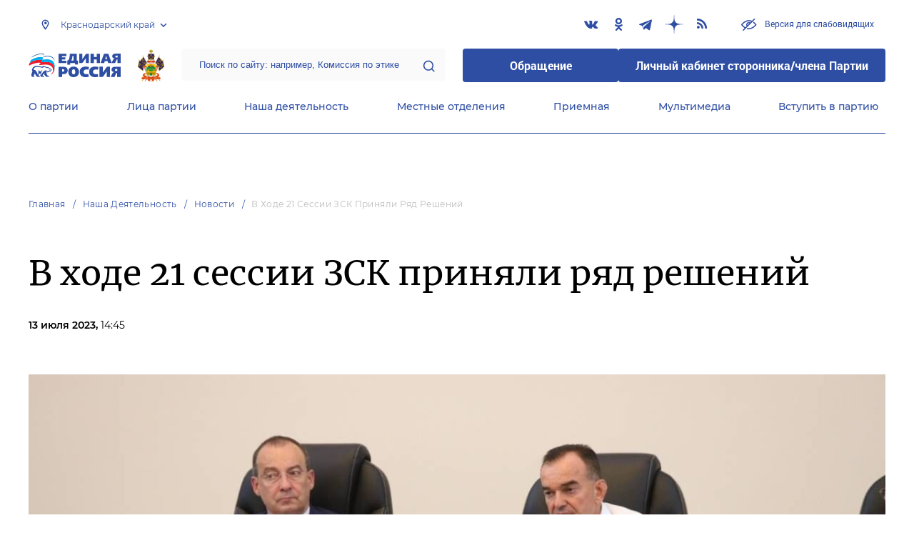

--- FILE ---
content_type: text/html; charset=UTF-8
request_url: https://krasnodar.er.ru/activity/news/v-hode-21-sessii-zsk-prinyali-ryad-reshenij
body_size: 14129
content:
<!doctype html>
<html lang="ru">
<head>
    <meta charset="UTF-8">
<meta name="viewport" content="width=device-width, user-scalable=no, initial-scale=1.0, maximum-scale=1.0, minimum-scale=1.0">
<meta http-equiv="X-UA-Compatible" content="ie=edge">
<meta property="og:type" content="article">
<meta property="og:site_name" content="Единая Россия">
<meta property="og:title" content='В ходе 21 сессии ЗСК приняли ряд решений'>
<meta name="title" content='В ходе 21 сессии ЗСК приняли ряд решений'>
<meta name="description" content=''>
<meta property="og:description" content=''>
<meta property="og:image" content=https://krasnodar.er.ru/media/news/July2023/tAbaUbxOhlhsy4MIr0St.jpg />
<meta name="twitter:card" content="summary_large_image" />
<meta name="twitter:image" content=https://krasnodar.er.ru/media/news/July2023/tAbaUbxOhlhsy4MIr0St.jpg>
<meta name='yandex-verification' content='6d770003ee91449c' />
<meta name="yandex-verification" content="a22affe762ec3cc5" />
<meta name="google-site-verification" content="zUdaQVzjM56RWlJ1STN5lO9ngm_FFXLdvbcwAZf9UYo" />
<meta name="wot-verification" content="d72c6c1734a76542ebef"/>
<title>В ходе 21 сессии ЗСК приняли ряд решений</title>
<link rel="shortcut icon" href="/favicon.ico" type="image/x-icon" />
<link rel="preconnect" href="https://fonts.gstatic.com">
<link href="https://fonts.googleapis.com/css2?family=Montserrat:wght@400;600&display=swap" rel="stylesheet">
<link rel="stylesheet" href="/css/fontello.css">
<link rel="stylesheet" href="/css/jquery.formstyler.css">
<link rel="stylesheet" href="/css/suggestions.min.css">
<link rel="stylesheet" href="/css/owl.carousel.min.css">
<link rel="stylesheet" href="/css/app.css?id=294283ce28cfa72b6efe">
</head>
<body class=" ">
<div class="wrapper">
    <header class="header header--fixed">
        <div class="container">
    <div class="header__top">
        <div class="region select__regions">
            <div class="region__btn">Краснодарский край</div>
            <div class="region__dropdown">
                <div class="region__filter">
                    <input type="text" placeholder="Введите название региона"/>
                    <button type="button">&times;</button>
                </div>
                <div class="region__list">
                    <ul>
                                                    <li>
                                                                  <div class="region__title">Дальневосточный федеральный округ</div>
                                                                <ul>
                                                                            <li>
                                                                                            <a href="https://amur.er.ru">Амурская область</a>
                                                                                    </li>
                                                                            <li>
                                                                                            <a href="https://eao.er.ru">Еврейская автономная область</a>
                                                                                    </li>
                                                                            <li>
                                                                                            <a href="https://zabkray.er.ru">Забайкальский край</a>
                                                                                    </li>
                                                                            <li>
                                                                                            <a href="https://kamchatka.er.ru">Камчатский край</a>
                                                                                    </li>
                                                                            <li>
                                                                                            <a href="https://magadan.er.ru">Магаданская область</a>
                                                                                    </li>
                                                                            <li>
                                                                                            <a href="https://primorsk.er.ru">Приморский край</a>
                                                                                    </li>
                                                                            <li>
                                                                                            <a href="https://buriat.er.ru">Республика Бурятия</a>
                                                                                    </li>
                                                                            <li>
                                                                                            <a href="https://yakut.er.ru">Республика Саха (Якутия)</a>
                                                                                    </li>
                                                                            <li>
                                                                                            <a href="https://sakhalin.er.ru">Сахалинская область</a>
                                                                                    </li>
                                                                            <li>
                                                                                            <a href="https://khabarovsk.er.ru">Хабаровский край</a>
                                                                                    </li>
                                                                            <li>
                                                                                            <a href="https://chukot.er.ru">Чукотский автономный округ</a>
                                                                                    </li>
                                                                    </ul>
                            </li>
                                                    <li>
                                                                  <div class="region__title">Приволжский федеральный округ</div>
                                                                <ul>
                                                                            <li>
                                                                                            <a href="https://kirov.er.ru">Кировская область</a>
                                                                                    </li>
                                                                            <li>
                                                                                            <a href="https://nnov.er.ru">Нижегородская область</a>
                                                                                    </li>
                                                                            <li>
                                                                                            <a href="https://orenburg.er.ru">Оренбургская область</a>
                                                                                    </li>
                                                                            <li>
                                                                                            <a href="https://penza.er.ru">Пензенская область</a>
                                                                                    </li>
                                                                            <li>
                                                                                            <a href="https://permkrai.er.ru">Пермский край</a>
                                                                                    </li>
                                                                            <li>
                                                                                            <a href="https://bashkortostan.er.ru">Республика Башкортостан</a>
                                                                                    </li>
                                                                            <li>
                                                                                            <a href="https://mari-el.er.ru">Республика Марий Эл</a>
                                                                                    </li>
                                                                            <li>
                                                                                            <a href="https://mordov.er.ru">Республика Мордовия</a>
                                                                                    </li>
                                                                            <li>
                                                                                            <a href="https://tatarstan.er.ru">Республика Татарстан</a>
                                                                                    </li>
                                                                            <li>
                                                                                            <a href="https://samara.er.ru">Самарская область</a>
                                                                                    </li>
                                                                            <li>
                                                                                            <a href="https://saratov.er.ru">Саратовская область</a>
                                                                                    </li>
                                                                            <li>
                                                                                            <a href="https://udmurt.er.ru">Удмуртская Республика</a>
                                                                                    </li>
                                                                            <li>
                                                                                            <a href="https://ulyanovsk.er.ru">Ульяновская область</a>
                                                                                    </li>
                                                                            <li>
                                                                                            <a href="https://chuvash.er.ru">Чувашская Республика</a>
                                                                                    </li>
                                                                    </ul>
                            </li>
                                                    <li>
                                                                  <div class="region__title">Северо-Западный федеральный округ</div>
                                                                <ul>
                                                                            <li>
                                                                                            <a href="https://arkhangelsk.er.ru">Архангельская область</a>
                                                                                    </li>
                                                                            <li>
                                                                                            <a href="https://vologod.er.ru">Вологодская область</a>
                                                                                    </li>
                                                                            <li>
                                                                                            <a href="https://kaliningrad.er.ru">Калининградская область</a>
                                                                                    </li>
                                                                            <li>
                                                                                            <a href="https://lenobl.er.ru">Ленинградская область</a>
                                                                                    </li>
                                                                            <li>
                                                                                            <a href="https://murmansk.er.ru">Мурманская область</a>
                                                                                    </li>
                                                                            <li>
                                                                                            <a href="https://nao.er.ru">Ненецкий автономный округ</a>
                                                                                    </li>
                                                                            <li>
                                                                                            <a href="https://novgorod.er.ru">Новгородская область</a>
                                                                                    </li>
                                                                            <li>
                                                                                            <a href="https://pskov.er.ru">Псковская область</a>
                                                                                    </li>
                                                                            <li>
                                                                                            <a href="https://karel.er.ru">Республика Карелия</a>
                                                                                    </li>
                                                                            <li>
                                                                                            <a href="https://komi.er.ru">Республика Коми</a>
                                                                                    </li>
                                                                            <li>
                                                                                            <a href="https://spb.er.ru">Санкт-Петербург</a>
                                                                                    </li>
                                                                    </ul>
                            </li>
                                                    <li>
                                                                  <div class="region__title">Северо-Кавказский федеральный округ</div>
                                                                <ul>
                                                                            <li>
                                                                                            <a href="https://kabardin-balkar.er.ru">Кабардино-Балкарская Республика</a>
                                                                                    </li>
                                                                            <li>
                                                                                            <a href="https://karachaev-cherkess.er.ru">Карачаево-Черкесская Республика</a>
                                                                                    </li>
                                                                            <li>
                                                                                            <a href="https://dagestan.er.ru">Республика Дагестан</a>
                                                                                    </li>
                                                                            <li>
                                                                                            <a href="https://ingush.er.ru">Республика Ингушетия</a>
                                                                                    </li>
                                                                            <li>
                                                                                            <a href="https://osset-alania.er.ru">Республика Северная Осетия-Алания</a>
                                                                                    </li>
                                                                            <li>
                                                                                            <a href="https://stavropol.er.ru">Ставропольский край</a>
                                                                                    </li>
                                                                            <li>
                                                                                            <a href="https://chechen.er.ru">Чеченская Республика</a>
                                                                                    </li>
                                                                    </ul>
                            </li>
                                                    <li>
                                                                  <div class="region__title">Сибирский федеральный округ</div>
                                                                <ul>
                                                                            <li>
                                                                                            <a href="https://altai-ter.er.ru">Алтайский край</a>
                                                                                    </li>
                                                                            <li>
                                                                                            <a href="https://irkutsk.er.ru">Иркутская область</a>
                                                                                    </li>
                                                                            <li>
                                                                                            <a href="https://kemerovo.er.ru">Кемеровская область — Кузбасс</a>
                                                                                    </li>
                                                                            <li>
                                                                                            <a href="https://krasnoyarsk.er.ru">Красноярский край</a>
                                                                                    </li>
                                                                            <li>
                                                                                            <a href="https://novosibirsk.er.ru">Новосибирская область</a>
                                                                                    </li>
                                                                            <li>
                                                                                            <a href="https://omsk.er.ru">Омская область</a>
                                                                                    </li>
                                                                            <li>
                                                                                            <a href="https://altai-rep.er.ru">Республика Алтай</a>
                                                                                    </li>
                                                                            <li>
                                                                                            <a href="https://tyva.er.ru">Республика Тыва</a>
                                                                                    </li>
                                                                            <li>
                                                                                            <a href="https://khakas.er.ru">Республика Хакасия</a>
                                                                                    </li>
                                                                            <li>
                                                                                            <a href="https://tomsk.er.ru">Томская область</a>
                                                                                    </li>
                                                                    </ul>
                            </li>
                                                    <li>
                                                                  <div class="region__title">Уральский федеральный округ</div>
                                                                <ul>
                                                                            <li>
                                                                                            <a href="https://kurgan.er.ru">Курганская область</a>
                                                                                    </li>
                                                                            <li>
                                                                                            <a href="https://sverdlovsk.er.ru">Свердловская область</a>
                                                                                    </li>
                                                                            <li>
                                                                                            <a href="https://tyumen.er.ru">Тюменская область</a>
                                                                                    </li>
                                                                            <li>
                                                                                            <a href="https://hmao.er.ru">Ханты-Мансийский автономный округ — Югра</a>
                                                                                    </li>
                                                                            <li>
                                                                                            <a href="https://chelyabinsk.er.ru">Челябинская область</a>
                                                                                    </li>
                                                                            <li>
                                                                                            <a href="https://ynao.er.ru">Ямало-Ненецкий автономный округ</a>
                                                                                    </li>
                                                                    </ul>
                            </li>
                                                    <li>
                                                                  <div class="region__title">Центральный федеральный округ</div>
                                                                <ul>
                                                                            <li>
                                                                                            <a href="https://belgorod.er.ru">Белгородская область</a>
                                                                                    </li>
                                                                            <li>
                                                                                            <a href="https://bryansk.er.ru">Брянская область</a>
                                                                                    </li>
                                                                            <li>
                                                                                            <a href="https://vladimir.er.ru">Владимирская область</a>
                                                                                    </li>
                                                                            <li>
                                                                                            <a href="https://voronezh.er.ru">Воронежская область</a>
                                                                                    </li>
                                                                            <li>
                                                                                            <a href="https://ivanovo.er.ru">Ивановская область</a>
                                                                                    </li>
                                                                            <li>
                                                                                            <a href="https://kaluga.er.ru">Калужская область</a>
                                                                                    </li>
                                                                            <li>
                                                                                            <a href="https://kostroma.er.ru">Костромская область</a>
                                                                                    </li>
                                                                            <li>
                                                                                            <a href="https://kursk.er.ru">Курская область</a>
                                                                                    </li>
                                                                            <li>
                                                                                            <a href="https://lipetsk.er.ru">Липецкая область</a>
                                                                                    </li>
                                                                            <li>
                                                                                            <a href="https://mosobl.er.ru">Московская область</a>
                                                                                    </li>
                                                                            <li>
                                                                                            <a href="https://moscow.er.ru">Москва</a>
                                                                                    </li>
                                                                            <li>
                                                                                            <a href="https://orel.er.ru">Орловская область</a>
                                                                                    </li>
                                                                            <li>
                                                                                            <a href="https://ryazan.er.ru">Рязанская область</a>
                                                                                    </li>
                                                                            <li>
                                                                                            <a href="https://smolensk.er.ru">Смоленская область</a>
                                                                                    </li>
                                                                            <li>
                                                                                            <a href="https://tambov.er.ru">Тамбовская область</a>
                                                                                    </li>
                                                                            <li>
                                                                                            <a href="https://tver.er.ru">Тверская область</a>
                                                                                    </li>
                                                                            <li>
                                                                                            <a href="https://tula.er.ru">Тульская область</a>
                                                                                    </li>
                                                                            <li>
                                                                                            <a href="https://yaroslavl.er.ru">Ярославская область</a>
                                                                                    </li>
                                                                    </ul>
                            </li>
                                                    <li>
                                                                  <div class="region__title">Южный федеральный округ</div>
                                                                <ul>
                                                                            <li>
                                                                                            <a href="https://astrakhan.er.ru">Астраханская область</a>
                                                                                    </li>
                                                                            <li>
                                                                                            <a href="https://volgograd.er.ru">Волгоградская область</a>
                                                                                    </li>
                                                                            <li>
                                                                                            <a href="https://krasnodar.er.ru" class="active">Краснодарский край</a>
                                                                                    </li>
                                                                            <li>
                                                                                            <a href="https://adygei.er.ru">Республика Адыгея</a>
                                                                                    </li>
                                                                            <li>
                                                                                            <a href="https://kalmyk.er.ru">Республика Калмыкия</a>
                                                                                    </li>
                                                                            <li>
                                                                                            <a href="https://krym.er.ru">Республика Крым</a>
                                                                                    </li>
                                                                            <li>
                                                                                            <a href="https://rostov.er.ru">Ростовская область</a>
                                                                                    </li>
                                                                            <li>
                                                                                            <a href="https://sevastopol.er.ru">Севастополь</a>
                                                                                    </li>
                                                                    </ul>
                            </li>
                                                    <li>
                                                                <ul>
                                                                            <li>
                                                                                            <a href="https://dnr.er.ru">Донецкая Народная Республика</a>
                                                                                    </li>
                                                                            <li>
                                                                                            <a href="https://zpr.er.ru">Запорожская область</a>
                                                                                    </li>
                                                                            <li>
                                                                                            <a href="https://lnr.er.ru">Луганская Народная Республика</a>
                                                                                    </li>
                                                                            <li>
                                                                                            <a href="https://herson.er.ru">Херсонская область</a>
                                                                                    </li>
                                                                    </ul>
                            </li>
                                            </ul>
                    <div class="region__not-found">Регион не найден</div>
                </div>
            </div>
        </div>
        <div class="social header__social">
    <a href="https://vk.com/edinroskuban" class="social__item" target="_blank" rel="nofollow">
            <i class="icon-vkontakte"></i>
        </a>
            <a href="https://ok.ru/edinroskuban" class="social__item" target="_blank" rel="nofollow">
            <i class="icon-odnoklassniki"></i>
        </a>
            <a href="https://t.me/erkuban" class="social__item" target="_blank" rel="nofollow">
            <i class="icon-telegram"></i>
        </a>
            <a href="https://dzen.ru/edinrosskuban" class="social__item" target="_blank" rel="nofollow">
            <i class="icon-dzen"></i>
        </a>
      
    <a href="/feed/top_news/" class="social__item" target="_blank">
        <i class="icon-rss"></i>
    </a>
</div>        <a href="#" id="specialButton"
           class="button button--small-text button__visually-impaired header__button-visually-impaired">
            Версия для слабовидящих
        </a>
    </div>
    <div class="header__middle header__middle--theme-day">
        <button class="header__menu-opener burger">
            <span class="burger__line"></span>
        </button>
        <a href="https://er.ru" class="logo header__logo"></a>
                  <a href="/" class="header__region">
            <img src="https://cdn.er.ru/media/userdata/symbols/2012/01/17/6143e1bdb1369026f6af42026da1619a.png" alt=""/>
          </a>
                <div class="search-box header__search-box">
            <form method="get" action="/search">
                <input class="search search--theme-transparent header__search" type="text"
                       placeholder="Поиск по сайту: например, Комиссия по этике" name="q" size="10">
                <button type="submit"></button>
            </form>
        </div>
        <div class="header__btns-box">
            <a href="https://wp.er.ru/login/?next=/" target="_blank">
                <button class="button button--border-none button--theme-accent">
                    Обращение
                </button>
            </a>
            <a href="https://profile.er.ru/oauth-authorize?response_type=code&client_id=83&redirect_uri=https://storonniki.er.ru/auth/&scope=basic&state=er.ru
">
                <button class="button button--border-none button--theme-accent">
                    Личный кабинет сторонника/члена Партии
                </button>
            </a>
        </div>
        <button class="search__opener"></button>
    </div>
    <div class="header__bottom menu js-menu-header">
            <div class="menu__item">
                            <div class="menu__item-inner menu__item-inner--hover-opener">
                    <a href="https://krasnodar.er.ru/party" target="_self"
                       class="link menu__link">О партии</a>
                    <div class="menu__item-submenu menu__submenu">
                        <div class="menu__submenu-line"></div>
                        <div class="container">
                            <div class="menu__submenu-inner">
                                                                    <div class="menu__acco acco">
                                                                                    <div class="acco__item">
                                                <a href="https://krasnodar.er.ru/party/rule" target="_self"
                                                   class="acco__link link link--theme-transparent link--several-lines">Устав партии</a>
                                                                                                                                            </div>
                                                                                    <div class="acco__item">
                                                <a href="https://krasnodar.er.ru/party/program" target="_self"
                                                   class="acco__link link link--theme-transparent link--several-lines">Народная программа «Единой России»</a>
                                                                                                                                            </div>
                                                                                    <div class="acco__item">
                                                <a href="https://krasnodar.er.ru/upages/party-join" target="_self"
                                                   class="acco__link link link--theme-transparent link--several-lines">Вступить в партию</a>
                                                                                                                                            </div>
                                                                                    <div class="acco__item">
                                                <a href="https://krasnodar.er.ru/party/docs" target="_self"
                                                   class="acco__link link link--theme-transparent link--several-lines">Документы</a>
                                                                                                                                            </div>
                                                                                    <div class="acco__item">
                                                <a href="https://krasnodar.er.ru/party/conference" target="_self"
                                                   class="acco__link link link--theme-transparent link--several-lines">Съезды и Форумы</a>
                                                                                                                                            </div>
                                                                                    <div class="acco__item">
                                                <a href="https://pg.er.ru" target="_blank"
                                                   class="acco__link link link--theme-transparent link--several-lines">Предварительное голосование</a>
                                                                                                                                            </div>
                                                                                                                    </div>
                                                            </div>
                        </div>
                    </div>
                </div>
                    </div>
            <div class="menu__item">
                            <div class="menu__item-inner menu__item-inner--hover-opener">
                    <a href="https://krasnodar.er.ru/persons" target="_self"
                       class="link menu__link">Лица партии</a>
                    <div class="menu__item-submenu menu__submenu">
                        <div class="menu__submenu-line"></div>
                        <div class="container">
                            <div class="menu__submenu-inner">
                                                                    <div class="menu__acco acco">
                                                                                    <div class="acco__item">
                                                <a href="https://krasnodar.er.ru/persons/predsedatel-partii" target="_self"
                                                   class="acco__link link link--theme-transparent link--several-lines">Председатель партии</a>
                                                                                                                                            </div>
                                                                                    <div class="acco__item">
                                                <a href="https://krasnodar.er.ru/persons/regionalnyi-politiceskii-sovet" target="_self"
                                                   class="acco__link link link--theme-transparent link--several-lines">Региональный политический совет</a>
                                                                                                                                            </div>
                                                                                    <div class="acco__item">
                                                <a href="https://krasnodar.er.ru/persons/prezidium-regionalnogo-politiceskogo-soveta" target="_self"
                                                   class="acco__link link link--theme-transparent link--several-lines">Президиум регионального политического совета</a>
                                                                                                                                            </div>
                                                                                    <div class="acco__item">
                                                <a href="https://krasnodar.er.ru/persons/regionalnyi-ispolnitelnyi-komitet" target="_self"
                                                   class="acco__link link link--theme-transparent link--several-lines">Региональный исполнительный комитет</a>
                                                                                                                                            </div>
                                                                                    <div class="acco__item">
                                                <a href="https://krasnodar.er.ru/persons/regionalnaya-kontrolnaya-komissiya" target="_self"
                                                   class="acco__link link link--theme-transparent link--several-lines">Региональная контрольная комиссия</a>
                                                                                                                                            </div>
                                                                                    <div class="acco__item">
                                                <a href="https://krasnodar.er.ru/persons/deputaty-ot-regiona-v-gosdume" target="_self"
                                                   class="acco__link link link--theme-transparent link--several-lines">Депутаты от региона в Госдуме</a>
                                                                                                                                            </div>
                                                                                    <div class="acco__item">
                                                <a href="https://krasnodar.er.ru/persons/senatory-rf-ot-regiona" target="_self"
                                                   class="acco__link link link--theme-transparent link--several-lines">Сенаторы от региона</a>
                                                                                                                                            </div>
                                                                                    <div class="acco__item">
                                                <a href="https://krasnodar.er.ru/persons/frakciya-er-v-regionalnom-zakse" target="_self"
                                                   class="acco__link link link--theme-transparent link--several-lines">Фракция ЕР в региональном ЗАКСе</a>
                                                                                                                                            </div>
                                                                                    <div class="acco__item">
                                                <a href="https://krasnodar.er.ru/persons/deputaty-v-gordume" target="_self"
                                                   class="acco__link link link--theme-transparent link--several-lines">Депутаты в гордуме</a>
                                                                                                                                            </div>
                                                                                                                    </div>
                                                            </div>
                        </div>
                    </div>
                </div>
                    </div>
            <div class="menu__item">
                            <div class="menu__item-inner menu__item-inner--hover-opener">
                    <a href="https://krasnodar.er.ru/activity" target="_self"
                       class="link menu__link">Наша деятельность</a>
                    <div class="menu__item-submenu menu__submenu">
                        <div class="menu__submenu-line"></div>
                        <div class="container">
                            <div class="menu__submenu-inner">
                                                                    <div class="menu__submenu-box">
                                        <div class="menu__acco acco">
                                                                                            <div class="acco__item">
                                                    <a href="https://krasnodar.er.ru/activity/news" target="_self"
                                                       class="acco__link link link--theme-transparent link--several-lines">Новости партии</a>
                                                                                                                                                        </div>
                                                                                            <div class="acco__item">
                                                    <a href="https://krasnodar.er.ru/activity/comments" target="_self"
                                                       class="acco__link link link--theme-transparent link--several-lines">Комментарии</a>
                                                                                                                                                        </div>
                                                                                            <div class="acco__item">
                                                    <a href="https://krasnodar.er.ru/activity/projects" target="_self"
                                                       class="acco__link link link--theme-transparent link--several-lines">Партийные проекты</a>
                                                                                                                                                        </div>
                                                                                            <div class="acco__item">
                                                    <a href="https://storonniki.er.ru" target="_blank"
                                                       class="acco__link link link--theme-transparent link--several-lines">Сторонники партии</a>
                                                                                                                                                        </div>
                                                                                            <div class="acco__item">
                                                    <a href="https://mger.ru" target="_blank"
                                                       class="acco__link link link--theme-transparent link--several-lines">Молодая Гвардия</a>
                                                                                                                                                        </div>
                                                                                                                                </div>
                                    </div>
                                                                                                </div>
                        </div>
                    </div>
                </div>
                    </div>
            <div class="menu__item">
                            <div class="menu__item-inner">
                    <a href="https://krasnodar.er.ru/locals" target="_self"
                       class="link menu__link">Местные отделения</a>
                </div>
                    </div>
            <div class="menu__item">
                            <div class="menu__item-inner menu__item-inner--hover-opener">
                    <a href="https://krasnodar.er.ru/contacts/reception" target="_self"
                       class="link menu__link">Приемная</a>
                    <div class="menu__item-submenu menu__submenu">
                        <div class="menu__submenu-line"></div>
                        <div class="container">
                            <div class="menu__submenu-inner">
                                                                    <div class="menu__acco acco">
                                                                                    <div class="acco__item">
                                                <a href="https://krasnodar.er.ru/contacts/reception/locals" target="_self"
                                                   class="acco__link link link--theme-transparent link--several-lines">Местные общественные приемные Партии</a>
                                                                                                                                            </div>
                                                                                    <div class="acco__item">
                                                <a href="https://krasnodar.er.ru/contacts/reception/head" target="_self"
                                                   class="acco__link link link--theme-transparent link--several-lines">Руководитель Региональной общественной приемной Председателя Партии</a>
                                                                                                                                            </div>
                                                                                    <div class="acco__item">
                                                <a href="https://wp.er.ru/login/?next=/" target="_blank"
                                                   class="acco__link link link--theme-transparent link--several-lines">Форма обратной связи</a>
                                                                                                                                            </div>
                                                                                                                    </div>
                                                            </div>
                        </div>
                    </div>
                </div>
                    </div>
            <div class="menu__item">
                            <div class="menu__item-inner menu__item-inner--hover-opener">
                    <a href="https://krasnodar.er.ru/multimedia" target="_self"
                       class="link menu__link">Мультимедиа</a>
                    <div class="menu__item-submenu menu__submenu">
                        <div class="menu__submenu-line"></div>
                        <div class="container">
                            <div class="menu__submenu-inner">
                                                                    <div class="menu__submenu-box menu__submenu-box--fluid">
                                        <div class="blocks">
                                            <div class="blocks__wrapper blocks__wrapper--one-by-one">
                                                                                                    <a class="blocks__card blocks__card--hover-white blocks__card--border-white"
                                                       href="https://krasnodar.er.ru/multimedia/photo" target="_self">
                                                        <span class="blocks__card-title blocks__card-title--small">Фотогалерея</span>
                                                        <span class="blocks__svg-box"><svg width="54" height="54" viewBox="0 0 54 54" fill="none"
xmlns="http://www.w3.org/2000/svg">
<path fill-rule="evenodd" clip-rule="evenodd"
d="M8.3335 5.66665C6.86074 5.66665 5.66683 6.86055 5.66683 8.33331V45.6666C5.66683 47.1394 6.86074 48.3333 8.3335 48.3333H45.6668C47.1396 48.3333 48.3335 47.1394 48.3335 45.6666V8.33331C48.3335 6.86055 47.1396 5.66665 45.6668 5.66665H8.3335ZM0.333496 8.33331C0.333496 3.91504 3.91522 0.333313 8.3335 0.333313H45.6668C50.0851 0.333313 53.6668 3.91504 53.6668 8.33331V45.6666C53.6668 50.0849 50.0851 53.6666 45.6668 53.6666H8.3335C3.91522 53.6666 0.333496 50.0849 0.333496 45.6666V8.33331Z"
fill="#E3E3E3"/>
<path fill-rule="evenodd" clip-rule="evenodd"
d="M17.6668 16.3333C16.9305 16.3333 16.3335 16.9303 16.3335 17.6666C16.3335 18.403 16.9305 19 17.6668 19C18.4032 19 19.0002 18.403 19.0002 17.6666C19.0002 16.9303 18.4032 16.3333 17.6668 16.3333ZM11.0002 17.6666C11.0002 13.9847 13.9849 11 17.6668 11C21.3487 11 24.3335 13.9847 24.3335 17.6666C24.3335 21.3485 21.3487 24.3333 17.6668 24.3333C13.9849 24.3333 11.0002 21.3485 11.0002 17.6666Z"
fill="#E3E3E3"/>
<path fill-rule="evenodd" clip-rule="evenodd"
d="M35.7812 19.781C36.8226 18.7396 38.5111 18.7396 39.5524 19.781L52.8858 33.1144C53.9272 34.1558 53.9272 35.8442 52.8858 36.8856C51.8444 37.927 50.1559 37.927 49.1145 36.8856L37.6668 25.4379L10.2191 52.8856C9.17772 53.927 7.48928 53.927 6.44788 52.8856C5.40648 51.8442 5.40648 50.1558 6.44788 49.1144L35.7812 19.781Z"
fill="#E3E3E3"/>
</svg></span>
                                                    </a>
                                                                                                    <a class="blocks__card blocks__card--hover-white blocks__card--border-white"
                                                       href="https://krasnodar.er.ru/multimedia/video" target="_self">
                                                        <span class="blocks__card-title blocks__card-title--small">Видеогалерея</span>
                                                        <span class="blocks__svg-box"><svg width="60" height="60" viewBox="0 0 60 60" fill="none"
xmlns="http://www.w3.org/2000/svg">
<path fill-rule="evenodd" clip-rule="evenodd"
d="M9.1465 6.00002C7.40865 6.00002 5.99984 7.40883 5.99984 9.14669V50.8534C5.99984 52.5912 7.40865 54 9.1465 54H50.8532C52.591 54 53.9998 52.5912 53.9998 50.8534V9.14669C53.9998 7.40883 52.591 6.00002 50.8532 6.00002H9.1465ZM0.666504 9.14669C0.666504 4.46331 4.46313 0.666687 9.1465 0.666687H50.8532C55.5365 0.666687 59.3332 4.46331 59.3332 9.14669V50.8534C59.3332 55.5367 55.5365 59.3334 50.8532 59.3334H9.1465C4.46313 59.3334 0.666504 55.5367 0.666504 50.8534V9.14669Z"
fill="#E3E3E3"/>
<path fill-rule="evenodd" clip-rule="evenodd"
d="M16.6665 0.666687C18.1393 0.666687 19.3332 1.86059 19.3332 3.33335V56.6667C19.3332 58.1394 18.1393 59.3334 16.6665 59.3334C15.1937 59.3334 13.9998 58.1394 13.9998 56.6667V3.33335C13.9998 1.86059 15.1937 0.666687 16.6665 0.666687Z"
fill="#E3E3E3"/>
<path fill-rule="evenodd" clip-rule="evenodd"
d="M43.3332 0.666687C44.8059 0.666687 45.9998 1.86059 45.9998 3.33335V56.6667C45.9998 58.1394 44.8059 59.3334 43.3332 59.3334C41.8604 59.3334 40.6665 58.1394 40.6665 56.6667V3.33335C40.6665 1.86059 41.8604 0.666687 43.3332 0.666687Z"
fill="#E3E3E3"/>
<path fill-rule="evenodd" clip-rule="evenodd"
d="M0.666504 30C0.666504 28.5273 1.86041 27.3334 3.33317 27.3334H56.6665C58.1393 27.3334 59.3332 28.5273 59.3332 30C59.3332 31.4728 58.1393 32.6667 56.6665 32.6667H3.33317C1.86041 32.6667 0.666504 31.4728 0.666504 30Z"
fill="#E3E3E3"/>
<path fill-rule="evenodd" clip-rule="evenodd"
d="M0.666504 16.6667C0.666504 15.1939 1.86041 14 3.33317 14H16.6665C18.1393 14 19.3332 15.1939 19.3332 16.6667C19.3332 18.1394 18.1393 19.3334 16.6665 19.3334H3.33317C1.86041 19.3334 0.666504 18.1394 0.666504 16.6667Z"
fill="#E3E3E3"/>
<path fill-rule="evenodd" clip-rule="evenodd"
d="M0.666504 43.3334C0.666504 41.8606 1.86041 40.6667 3.33317 40.6667H16.6665C18.1393 40.6667 19.3332 41.8606 19.3332 43.3334C19.3332 44.8061 18.1393 46 16.6665 46H3.33317C1.86041 46 0.666504 44.8061 0.666504 43.3334Z"
fill="#E3E3E3"/>
<path fill-rule="evenodd" clip-rule="evenodd"
d="M40.6665 43.3334C40.6665 41.8606 41.8604 40.6667 43.3332 40.6667H56.6665C58.1393 40.6667 59.3332 41.8606 59.3332 43.3334C59.3332 44.8061 58.1393 46 56.6665 46H43.3332C41.8604 46 40.6665 44.8061 40.6665 43.3334Z"
fill="#E3E3E3"/>
<path fill-rule="evenodd" clip-rule="evenodd"
d="M40.6665 16.6667C40.6665 15.1939 41.8604 14 43.3332 14H56.6665C58.1393 14 59.3332 15.1939 59.3332 16.6667C59.3332 18.1394 58.1393 19.3334 56.6665 19.3334H43.3332C41.8604 19.3334 40.6665 18.1394 40.6665 16.6667Z"
fill="#E3E3E3"/>
</svg></span>
                                                    </a>
                                                                                            </div>
                                        </div>
                                    </div>
                                                            </div>
                        </div>
                    </div>
                </div>
                    </div>
            <div class="menu__item">
                            <div class="menu__item-inner">
                    <a href="https://krasnodar.er.ru/upages/party-join" target="_self"
                       class="link menu__link">Вступить в партию</a>
                </div>
                    </div>
    </div>
</div>
    </header>
    <main class="main main--margin">
            <div class="section breadcrumbs">
        <div class="container breadcrumbs__inner">
                                                <a class="breadcrumbs__item" href="/">Главная</a>
                                                                <a class="breadcrumbs__item" href="/activity">Наша деятельность</a>
                                                                <a class="breadcrumbs__item" href="/activity/news">Новости</a>
                                                                <a class="breadcrumbs__item breadcrumbs__item--disabled">В ходе 21 сессии ЗСК приняли ряд решений</a>
                                    </div>
    </div>

    <div class="js-items">
        <div class="js-item" data-href="/activity/news/zhitelyam-kubani-pomogut-ovladet-vostrebovannymi-professiyami" style="margin-bottom: 52px;">
    <div class="section news single-news">
        <div class="container single-news__inner">
            <h1 class="h1">В ходе 21 сессии ЗСК приняли ряд решений</h1>
            <div class="single-news__info">
                <div class="single-news__date">
                    13 июля 2023,
                    <span class="single-news__time">14:45</span>
                </div>
            </div>
                            <img class="single-news__photo" src="https://cdn.er.ru/media/news/July2023/tAbaUbxOhlhsy4MIr0St.jpg" />
                                                        <div class="single-news__annonce single-news__container--small">Законодатели Кубани обратились в Правительство РФ по вопросам предотвращения подтоплений и ликвидации их последствий, утвердили новые меры поддержки участников СВО и их семей и рассмотрели корректировки выборного регионального законодательства</div>
                        <div class="single-news__main">
                <div class="single-news__social">
        <div class="social social--theme-dark">
            <a href="https://vk.com/share.php?url=https%3A%2F%2Fkrasnodar.er.ru%2Factivity%2Fnews%2Fv-hode-21-sessii-zsk-prinyali-ryad-reshenij&amp;title=%D0%92+%D1%85%D0%BE%D0%B4%D0%B5+21+%D1%81%D0%B5%D1%81%D1%81%D0%B8%D0%B8+%D0%97%D0%A1%D0%9A+%D0%BF%D1%80%D0%B8%D0%BD%D1%8F%D0%BB%D0%B8+%D1%80%D1%8F%D0%B4+%D1%80%D0%B5%D1%88%D0%B5%D0%BD%D0%B8%D0%B9&amp;image=https%3A%2F%2Fkrasnodar.er.ru%2Fmedia%2Fnews%2FJuly2023%2FtAbaUbxOhlhsy4MIr0St.jpg" class="social__item" target="_blank" rel="nofollow noopener">
            <i class="icon-vkontakte"></i>
        </a>
            <a href="https://connect.ok.ru/offer?url=https%3A%2F%2Fkrasnodar.er.ru%2Factivity%2Fnews%2Fv-hode-21-sessii-zsk-prinyali-ryad-reshenij&amp;title=%D0%92+%D1%85%D0%BE%D0%B4%D0%B5+21+%D1%81%D0%B5%D1%81%D1%81%D0%B8%D0%B8+%D0%97%D0%A1%D0%9A+%D0%BF%D1%80%D0%B8%D0%BD%D1%8F%D0%BB%D0%B8+%D1%80%D1%8F%D0%B4+%D1%80%D0%B5%D1%88%D0%B5%D0%BD%D0%B8%D0%B9&amp;imageUrl=https%3A%2F%2Fkrasnodar.er.ru%2Fmedia%2Fnews%2FJuly2023%2FtAbaUbxOhlhsy4MIr0St.jpg" class="social__item" target="_blank" rel="nofollow noopener">
            <i class="icon-odnoklassniki"></i>
        </a>
            <a href="https://t.me/share/url?url=https%3A%2F%2Fkrasnodar.er.ru%2Factivity%2Fnews%2Fv-hode-21-sessii-zsk-prinyali-ryad-reshenij&amp;text=%D0%92+%D1%85%D0%BE%D0%B4%D0%B5+21+%D1%81%D0%B5%D1%81%D1%81%D0%B8%D0%B8+%D0%97%D0%A1%D0%9A+%D0%BF%D1%80%D0%B8%D0%BD%D1%8F%D0%BB%D0%B8+%D1%80%D1%8F%D0%B4+%D1%80%D0%B5%D1%88%D0%B5%D0%BD%D0%B8%D0%B9" class="social__item" target="_blank" rel="nofollow noopener">
            <i class="icon-telegram"></i>
        </a>
      
        </div>
    </div>
                <div class="single-news__text single-news__container--small single-news__text-p typography">
                    <p class="MsoNormal" style="margin: 6.0pt 0cm .0001pt 0cm;"><span style="font-size: 14.0pt; mso-bidi-font-size: 11.0pt; line-height: 115%; font-family: 'Times New Roman','serif';">На сессии депутаты приняли обращение к заместителю председателя Правительства РФ <strong style="mso-bidi-font-weight: normal;">Виктории Абрамченко</strong> в связи с необходимостью урегулирования отдельных вопросов, связанных с реализацией переданных полномочий по предотвращению негативного воздействия вод и ликвидации его последствий в отношении водных объектов на территории Краснодарского края, в том числе в отношении внутренних морских вод.</span></p>
<p class="MsoNormal" style="margin: 6.0pt 0cm .0001pt 0cm;"><span style="font-size: 14.0pt; mso-bidi-font-size: 11.0pt; line-height: 115%; font-family: 'Times New Roman','serif';">Документ представил глава комитета ЗСК по экологии (&laquo;Единая Россия&raquo;) <strong style="mso-bidi-font-weight: normal;">Александр Джеус</strong>. Он рассказал, что среди регионов юга России именно в Краснодарском крае наиболее высоки риски проявления и повторяемости наводнений и велики масштабы их последствий. Так, в текущем году уже несколько раз происходили сильнейшие наводнения, были разрушены трассы, подтоплены сотни домов и десятки социально значимых объектов, тысячи людей оставались без электричества. События последних дней в Сочи и Туапсинском районе тому подтверждение.</span></p>
<p class="MsoNormal" style="margin: 6.0pt 0cm .0001pt 0cm;"><span style="font-size: 14.0pt; mso-bidi-font-size: 11.0pt; line-height: 115%; font-family: 'Times New Roman','serif';">По словам депутата, одной из причин подтоплений прилегающих к руслам рек территорий при паводках является их неудовлетворительное состояние, непосредственно влияющее на пропускную способность.</span></p>
<p class="MsoNormal" style="margin: 6.0pt 0cm .0001pt 0cm;"><span style="font-size: 14.0pt; mso-bidi-font-size: 11.0pt; line-height: 115%; font-family: 'Times New Roman','serif';">В связи с этим и было подготовлено Обращение депутатов Законодательного Собрания к заместителю председателя Правительства России Виктории Абрамченко с просьбой об увеличении финансирования, предоставляемого за счет средств федерального бюджета в форме субвенции на реализацию переданных полномочий по предотвращению негативного воздействия вод и ликвидации его последствий, и внесении изменений в нормативы допустимого воздействия на реки бассейна Черного моря, устанавливающие ограничения по изъятию из русел рек донного грунта.</span></p>
<p class="MsoNormal" style="margin: 6.0pt 0cm .0001pt 0cm;"><span style="font-size: 14.0pt; mso-bidi-font-size: 11.0pt; line-height: 115%; font-family: 'Times New Roman','serif';">Как отметил по итогам работы руководитель фракции &laquo;Единая Россия&raquo;, председатель ЗСК Юрий Бурлачко, периодически проходящие наводнения в горной и предгорной полосе края несут серьезный экономический ущерб, угрожают жизни и здоровью людей.</span></p>
<p class="MsoNormal" style="margin: 6.0pt 0cm .0001pt 0cm;"><span style="font-size: 14.0pt; mso-bidi-font-size: 11.0pt; line-height: 115%; font-family: 'Times New Roman','serif';">Также депутаты рассмотрели подготовленную профильным комитетом инициативу о внесении изменения в часть 1 статьи 54 краевого закона &laquo;Об обеспечении прав детей на отдых и оздоровление в Краснодарском крае&raquo;. О корректировках рассказал Александр Джеус.</span></p>
<p class="MsoNormal" style="margin: 6.0pt 0cm .0001pt 0cm;"><span style="font-size: 14.0pt; mso-bidi-font-size: 11.0pt; line-height: 115%; font-family: 'Times New Roman','serif';">По его словам, законопроектом предлагается распространить меры социальной поддержки в сфере организации отдыха и оздоровления детей, осуществляющиеся путем предоставления путевок в детские лагеря и здравницы, на детей из семей участников специальной военной операции, в том числе погибших (умерших) участников СВО.</span></p>
<p class="MsoNormal" style="margin: 6.0pt 0cm .0001pt 0cm;"><span style="font-size: 14.0pt; mso-bidi-font-size: 11.0pt; line-height: 115%; font-family: 'Times New Roman','serif';">Документ был одобрен депутатами в двух чтениях.</span></p>
<p class="MsoNormal" style="margin: 6.0pt 0cm .0001pt 0cm;"><span style="font-size: 14.0pt; mso-bidi-font-size: 11.0pt; line-height: 115%; font-family: 'Times New Roman','serif';">В продолжение темы на сессии парламентарии единогласно поддержали еще один законопроект, предложенный главой края, о внесении изменений в статью 14 Закона Краснодарского края &laquo;Об основах регулирования земельных отношений в Краснодарском крае&raquo;. С его содержанием детально ознакомил руководитель департамента имущественных отношений края Александр Шеин.</span></p>
<p class="MsoNormal" style="margin: 6.0pt 0cm .0001pt 0cm;"><span style="font-size: 14.0pt; mso-bidi-font-size: 11.0pt; line-height: 115%; font-family: 'Times New Roman','serif';">Он отметил, что документ разработан во исполнение распоряжения Президента России <strong style="mso-bidi-font-weight: normal;">Владимира Путина</strong>. Проектом закона устанавливается новая категория граждан, которым будут предоставляться земельные участки в собственность бесплатно в льготном порядке.</span></p>
<p class="MsoNormal" style="margin: 6.0pt 0cm .0001pt 0cm;"><span style="font-size: 14.0pt; mso-bidi-font-size: 11.0pt; line-height: 115%; font-family: 'Times New Roman','serif';">Льготный порядок предоставления земельных участков, находящихся в государственной или муниципальной собственности, для ИЖС, ведения ЛПХ, садоводства, огородничества в собственность бесплатно распространен на военнослужащих, лиц, заключивших контракт о пребывании в добровольческом формировании, содействующем выполнению задач, возложенных на Вооруженные Силы РФ, и лиц, проходящих (проходивших) службу в войсках нацгвардии Российской Федерации и имеющих специальные звания полиции, удостоенных звания Героя РФ или награжденных орденами Российской Федерации за заслуги, проявленные в ходе участия в специальной военной операции, и являющихся ветеранами боевых действий, а также членов семей указанных военнослужащих и лиц, погибших (умерших) вследствие увечья (ранения, травмы, контузии) или заболевания, полученных ими в ходе участия в специальной военной операции.</span></p>
<p class="MsoNormal" style="margin: 6.0pt 0cm .0001pt 0cm;"><span style="font-size: 14.0pt; mso-bidi-font-size: 11.0pt; line-height: 115%; font-family: 'Times New Roman','serif';">В ходе обсуждения документа поступило предложение обозначить в законопроекте, что участки, выделяемые для целей огородничества, не предназначены для строительства.</span></p>
<p class="MsoNormal" style="margin: 6.0pt 0cm .0001pt 0cm;"><em style="mso-bidi-font-style: normal;"><span style="font-size: 14.0pt; mso-bidi-font-size: 11.0pt; line-height: 115%; font-family: 'Times New Roman','serif';">&laquo;Очень важно, когда за нормой закона стоит четкое понимание того, как он будет реализовываться. Недосказанности в данной ситуации становятся причинами больших проблем в будущем. С этой точки зрения давайте работать и дальше&raquo;</span></em><span style="font-size: 14.0pt; mso-bidi-font-size: 11.0pt; line-height: 115%; font-family: 'Times New Roman','serif';">, &ndash; сказал Юрий Бурлачко.</span></p>
<p class="MsoNormal" style="margin: 6.0pt 0cm .0001pt 0cm;"><span style="font-size: 14.0pt; mso-bidi-font-size: 11.0pt; line-height: 115%; font-family: 'Times New Roman','serif';">Документ был одобрен депутатами в двух чтениях.</span></p>
<p class="MsoNormal" style="margin: 6.0pt 0cm .0001pt 0cm;"><span style="font-family: 'Times New Roman', 'serif'; font-size: 14pt;">Далее депутаты ЗСК в первом чтении рассмотрели изменения в некоторые законодательные акты края, касающиеся правового регулирования проведения выборов в регионе.</span></p>
<p class="MsoNormal" style="margin: 6.0pt 0cm .0001pt 0cm;"><span style="font-size: 14.0pt; mso-bidi-font-size: 11.0pt; line-height: 115%; font-family: 'Times New Roman','serif';">Председатель избирательной комиссии Краснодарского края <strong style="mso-bidi-font-weight: normal;">Алексей Черненко</strong> проинформировал парламентариев о сути корректировок. Они направлены на приведение в соответствие с действующим федеральным законодательством отдельных положений порядка подготовки и проведения выборов Губернатора, депутатов Законодательного Собрания края, муниципальных выборов, проводимых на Кубани референдумов и деятельности избирательной комиссии Краснодарского края и иных комиссий, функционирующих на территории региона.</span></p>
<p class="MsoNormal" style="margin: 6.0pt 0cm .0001pt 0cm;"><span style="font-size: 14.0pt; mso-bidi-font-size: 11.0pt; line-height: 115%; font-family: 'Times New Roman','serif';">В частности, предлагаемыми изменениями устанавливаются требования, предусматривающие обязательность проведения в единый день голосования определенных видов выборов, если срок их назначения попадает на период, который начинается за пять месяцев до единого дня голосования и заканчивается через месяц после указанного дня голосования. Это касается основных (очередных) выборов главы муниципального образования и первых выборов в органы местного самоуправления вновь образованного муниципального образования, повторных выборов, дополнительных выборов при влекущем их назначение досрочном прекращении полномочий депутатов. Корректировками также уточняется, что предвыборные программы и выступления кандидатов и их доверенных лиц; избирательных объединений и их представителей; иные агитационные материалы не должны содержать признаки экстремизма. Кроме того, законопроектом устанавливается запрет на агитацию по вопросам референдума с использованием сайтов, доступ к которым ограничен соответствующим федеральным контрольно-надзорным органом.</span></p>
<p class="MsoNormal" style="margin: 6.0pt 0cm .0001pt 0cm;"><em style="mso-bidi-font-style: normal;"><span style="font-size: 14.0pt; mso-bidi-font-size: 11.0pt; line-height: 115%; font-family: 'Times New Roman','serif';">&laquo;Право избирать и быть избранным &ndash; одно из важнейших гражданских прав, и данная отрасль права находится в центре внимания юристов, политиков, общественности. Закон должен чётко и недвусмысленно определять характер и содержание электоральных процедур, исключая возможности двойной трактовки отдельных положений. Каждый житель края должен быть уверен в том, что закон стоит на страже его активного и пассивного избирательного права&raquo;</span></em><span style="font-size: 14.0pt; mso-bidi-font-size: 11.0pt; line-height: 115%; font-family: 'Times New Roman','serif';">, &ndash; прокомментировал Юрий Бурлачко.</span></p>
                </div>
            </div>
                            <div class="single-news__persons single-news__container--small">
        <div class="single-news__persons-inner single-news__persons-inner--paddings">
            <div class="single-news__persons-authors">Спикер</div>
            <div class="person__info person__info--padding-small">
                                    <div class="person__photo">
                        <img src="https://cdn.er.ru/media/people/member_photos_site/photos_site_mentions_10124/photo-1595939625.jpg" alt="Бурлачко Юрий Александрович" class="person__photo-img" />
                    </div>
                                                    <div class="person__name">Бурлачко Юрий Александрович</div>
                                                    <div class="person__post" style="color: #2a2c34;">Заместитель Секретаря Краснодарского регионального отделения Партии «ЕДИНАЯ РОССИЯ», руководитель фракции Партии «ЕДИНАЯ РОССИЯ» в Законодательном Собрании Краснодарского края, председатель Законодательного Собрания Краснодарского края</div>
                            </div>
                            <div class="person__info">
                    <div class="social social--paddings social--sticky-left social--row social--theme-night person__social">
                                            </div>
                </div>
                    </div>
    </div>
                                        <div class="single-news__tags">
                    <a href="/activity/news?tags%5B0%5D=47071" class="single-news__tag" target="_blank">#Юрий Бурлачко</a>
            <a href="/activity/news?tags%5B0%5D=17992" class="single-news__tag" target="_blank">#сессия ЗСК</a>
            <a href="/activity/news?tags%5B0%5D=1093272" class="single-news__tag" target="_blank">#помощь участникам СВО</a>
            <a href="/activity/news?tags%5B0%5D=43367" class="single-news__tag" target="_blank">#Александр Джеус</a>
                    </div>
                    </div>
                    <div class="section offer offer__consignment">
    <div class="offer__inner container">
        <h3 class="title title__offer font-montserrat">Общественная приемная</h3>
        <div class="offer__btns">
            <a href="https://wp.er.ru/" target="_blank" class="button button--large button--border-none button--theme-day offer__btn-consignment-msg">Создать обращение</a>
        </div>
    </div>
</div>
                    </div>
            <div class="js-banner">
                    <a class="section banner banner__main" style="background-image: url(https://cdn.er.ru/media/banners/August2021/t1Cfv4KSnv11vRZu5fLi.png);" href="/media/party-program/July2025/W5KqCoEf7FZY4D6aa9Ky.pdf">
        <div class="banner__inner banner__inner--padding-large banner__inner--nowrap container">
            <div class="banner__title banner__title--two-thirds">
                <div class="banner__logo">
                    <img class="banner__logo-img" src="../../img/logo-large-white.svg" alt="Единая Россия">
                </div>
                <div class="banner__title-text banner__title-text--with-logo banner__title-text--line-left">Народная программа</div>
            </div>
        </div>
    </a>
            </div>
</div>
    </div>

        
            
            
            
            
            
            
         

            </main>
    <footer class="section section--theme-night footer">
        <div class="footer__inner container">
    <div class="footer__row">
        <nav class="footer__nav">
            <div class="footer__nav-item">
                <a href="/party"
                   class="link link--theme-transparent link--several-lines footer__nav-link">О партии</a>
            </div>
            <div class="footer__nav-item">
                <a href="/persons"
                   class="link link--theme-transparent link--several-lines footer__nav-link">Лица партии</a>
            </div>
            <div class="footer__nav-item">
                <a href="/contacts/press-release"
                   class="link link--theme-transparent link--several-lines footer__nav-link">Анонсы пресс-службы</a>
            </div>
            <div class="footer__nav-item">
                <a href="/regions"
                   class="link link--theme-transparent link--several-lines footer__nav-link">Региональные отделения</a>
            </div>
            <div class="footer__nav-item">
                <a href="/contacts"
                   class="link link--theme-transparent link--several-lines footer__nav-link">Контакты РИК</a>
            </div>
            <div class="footer__nav-item">
                <a href="/contacts/press"
                   class="link link--theme-transparent link--several-lines footer__nav-link">Контакты пресс-службы</a>
            </div>
        </nav>
        <div class="footer__info">
            Общественная приемная
            <div class="footer__phone">
                <a href="tel:88612533672"
                   class="link link__phone">8 (861) 253-36-72</a>
            </div>
            <div class="footer__address">350000, Краснодарский край, г. Краснодар, ул. Кирова, д. 138</div>
        </div>
    </div>
    <div class="footer__row">
      <a href="https://er.ru" class="logo logo--white footer__logo"></a>
              <a href="/" class="header__region">
          <img src="https://cdn.er.ru/media/userdata/symbols/2012/01/17/6143e1bdb1369026f6af42026da1619a.png" alt=""/>
        </a>
            <div class="social footer__social">
    <a href="https://vk.com/edinroskuban" class="social__item" target="_blank" rel="nofollow">
            <i class="icon-vkontakte"></i>
        </a>
            <a href="https://ok.ru/edinroskuban" class="social__item" target="_blank" rel="nofollow">
            <i class="icon-odnoklassniki"></i>
        </a>
            <a href="https://t.me/erkuban" class="social__item" target="_blank" rel="nofollow">
            <i class="icon-telegram"></i>
        </a>
            <a href="https://dzen.ru/edinrosskuban" class="social__item" target="_blank" rel="nofollow">
            <i class="icon-dzen"></i>
        </a>
      
    <a href="/feed/top_news/" class="social__item" target="_blank">
        <i class="icon-rss"></i>
    </a>
    <a href="https://vverh-app.er.ru" class="social__item" target="_blank"rel="nofollow">
        <i class="icon-vverh"></i>
    </a>
</div>    </div>
    <div class="footer__row">
        <div class="footer__description">
            <div class="footer__copyright">© 2005-2026, Партия «Единая Россия». Все права защищены.</div>
            <div class="footer__requirements">При полном или частичном использовании материалов ссылка на ресурс обязательна.</div>
            <div class="footer__privacy-policy">
                <a href="/upages/custom-agreement" class="link link__privacy-policy">Пользовательское соглашение</a><br />
                <a href="/upages/privacy-policy" class="link link__privacy-policy">Политика конфиденциальности</a><br />
                <a href="/upages/personal-process" class="link link__privacy-policy">Политика в отношении обработки персональных данных</a><br />
                <a href="/upages/personal" class="link link__privacy-policy">Согласие на обработку персональных данных</a>
            </div>
        </div>
        <div class="extyl footer__extyl">
            <div class="extyl__description">Сделано в Extyl</div>
            <a href="#" target="_blank" rel="nofollow">
                <div class="extyl__logo"></div>
            </a>
        </div>
    </div>
</div>
    </footer>
    <a href="#top" class="start js-scrollTo">
        <svg class="arrow-prev" width="12" height="20" viewBox="0 0 12 20" xmlns="http://www.w3.org/2000/svg">
            <path fill-rule="evenodd" clip-rule="evenodd"
                  d="M10.9428 1.05727C11.4635 1.57797 11.4635 2.42219 10.9428 2.94289L3.88558 10.0001L10.9428 17.0573C11.4635 17.578 11.4635 18.4222 10.9428 18.9429C10.4221 19.4636 9.57785 19.4636 9.05715 18.9429L1.05715 10.9429C0.536451 10.4222 0.536451 9.57797 1.05715 9.05727L9.05715 1.05727C9.57785 0.536573 10.4221 0.536573 10.9428 1.05727Z"></path>
        </svg>
    </a>
</div>
</body>
<script src="https://cdn.er.ru/js/manifest.js?id=cc66ca35e1867db9891c"></script>
<script src="https://cdn.er.ru/js/vendor.js?id=96f6c2f58678b8e33705"></script>
<script src="https://cdn.er.ru/js/app.js?id=3591cd82e2a639e0b123"></script>
    <script src="/js/page-news-show.js?id=2772a1b6f850267ea25c"></script>
    <!-- Yandex.Metrika counter -->
    <script type="text/javascript">
        (function (d, w, c) {
            (w[c] = w[c] || []).push(function () {
                try {
                    w.yaCounter18797581 = new Ya.Metrika({
                        id: 18797581,
                        webvisor: true,
                        clickmap: true,
                        trackLinks: true,
                        accurateTrackBounce: true
                    });
                } catch (e) {
                }
            });

            var n = d.getElementsByTagName("script")[0],
                s = d.createElement("script"),
                f = function () {
                    n.parentNode.insertBefore(s, n);
                };
            s.type = "text/javascript";
            s.async = true;
            s.src = (d.location.protocol == "https:" ? "https:" : "http:") + "//mc.yandex.ru/metrika/watch.js";

            if (w.opera == "[object Opera]") {
                d.addEventListener("DOMContentLoaded", f, false);
            } else {
                f();
            }
        })(document, window, "yandex_metrika_callbacks");
    </script>
    <noscript>
        <div><img src="//mc.yandex.ru/watch/18797581" style="position:absolute; left:-9999px;" alt=""/></div>
    </noscript>
    <!-- /Yandex.Metrika counter -->

    <!--LiveInternet counter--><script>new Image().src = "//counter.yadro.ru/hit?r"+escape(document.referrer)+((typeof(screen)=="undefined")?"":";s"+screen.width+"*"+screen.height+"*"+(screen.colorDepth?screen.colorDepth:screen.pixelDepth))+";u"+escape(document.URL)+";h"+escape(document.title.substring(0,150))+";"+Math.random();</script><!--/LiveInternet-->
    <!--LiveInternet counter--><script>new Image().src = "//counter.yadro.ru/hit;er-all?r"+escape(document.referrer)+((typeof(screen)=="undefined")?"":";s"+screen.width+"*"+screen.height+"*"+(screen.colorDepth?screen.colorDepth:screen.pixelDepth))+";u"+escape(document.URL)+";h"+escape(document.title.substring(0,150))+";"+Math.random();</script><!--/LiveInternet-->

</html>
